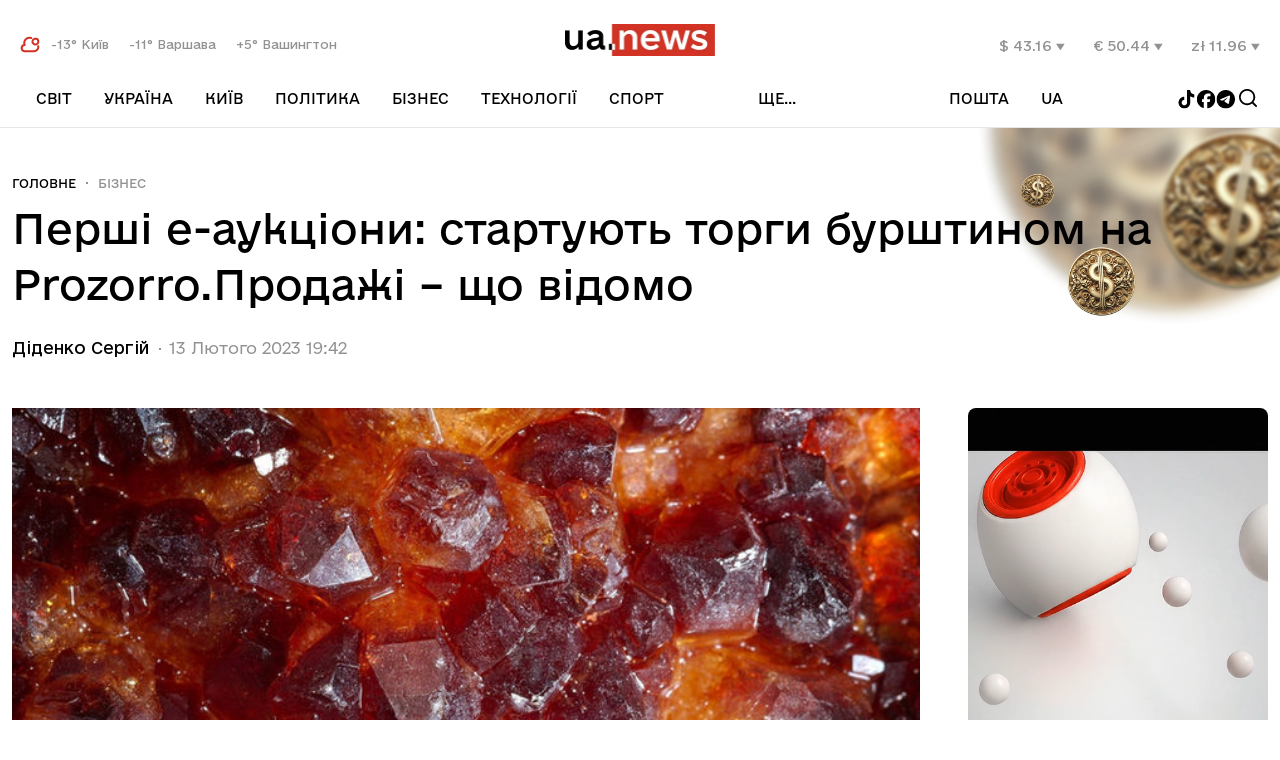

--- FILE ---
content_type: text/html; charset=UTF-8
request_url: https://ua.news/ua/money/pervye-e-auktsyony-startuyut-torgy-yantarem-na-prozorro-prodazhy-chto-yzvestno
body_size: 13023
content:
<!DOCTYPE html>
<html lang="ua">
<head>
    <meta charset="UTF-8">
    <title>Перші е-аукціони: стартують торги бурштином на Prozorro.Продажі – що відомо | UA.NEWS</title>
    <meta http-equiv="X-UA-Compatible" content="IE=edge,chrome=1">
    <meta name="viewport" content="width=device-width,initial-scale=1">
    <link rel="preconnect" href="https://fonts.googleapis.com">
    <link rel="preconnect" href="https://fonts.gstatic.com" crossorigin>
    <link rel="preload" href="https://fonts.googleapis.com/css2?family=Merriweather:ital,wght@0,300;0,400;0,700;0,900;1,300;1,400;1,700;1,900&display=swap" as="style" onload="this.onload=null;this.rel='stylesheet'">
    <noscript><link rel="stylesheet" href="https://fonts.googleapis.com/css2?family=Merriweather:ital,wght@0,300;0,400;0,700;0,900;1,300;1,400;1,700;1,900&display=swap"></noscript>
    <meta name="msapplication-TileColor" content="#ac1212">
    <link rel="icon" href="https://cdn-cabinet.ua.news/assets-front/favicon.ico?ver=4" type="image/x-icon">
    <link rel="shortcut icon" href="https://cdn-cabinet.ua.news/assets-front/favicon.ico?ver=4" type="image/x-icon">
    <link rel="shortlink" href="https://ua.news/ua/money/811191">
        <meta name="theme-color" content="#ffffff">
    <meta name="description" content="Державне сховище дорогоцінних металів і дорогоцінного каміння України 27 лютого проведе онлайн-аукціони з продажу бурштину в системі Prozorro.Продажі." />
    <link rel="canonical" href="https://ua.news/ua/money/pervye-e-auktsyony-startuyut-torgy-yantarem-na-prozorro-prodazhy-chto-yzvestno"/>
      


            <meta property="og:locale" content="ua_UA" />
        <meta property="og:url" content="https://ua.news/ua/money/pervye-e-auktsyony-startuyut-torgy-yantarem-na-prozorro-prodazhy-chto-yzvestno" />
        <meta property="og:site_name" content="UA.NEWS" />
        <meta property="fb:app_id" content="2064578687196173" />
        <meta property="og:type" content="article" />
        <meta property="og:title" content="Перші е-аукціони: стартують торги бурштином на Prozorro.Продажі – що відомо" />
        <meta property="og:description" content="Державне сховище дорогоцінних металів і дорогоцінного каміння України 27 лютого проведе онлайн-аукціони з продажу бурштину в системі Prozorro.Продажі." />
        <meta property="article:section" content="Бізнес" />
        <meta property="article:published_time" content="2023-02-13 19:42:29" />
        <meta property="article:modified_time" content="2023-02-13 19:42:29" />
        <meta property="og:updated_time" content="2023-02-13 19:42:29" />
        <meta property="og:image" content="https://cdn-cabinet.ua.news/wp-content/uploads/ogimages/ua_652234_pervye-e-auktsyony-startuyut-torgy-yantarem-na-prozorro-prodazhy-chto-yzvestno.jpg" />
        <meta property="og:secure_url" content="https://cdn-cabinet.ua.news/wp-content/uploads/ogimages/ua_652234_pervye-e-auktsyony-startuyut-torgy-yantarem-na-prozorro-prodazhy-chto-yzvestno.jpg" />
        <meta property="og:image:width" content="1200" />
        <meta property="og:image:height" content="630" />
                <link hreflang="uk" href="https://ua.news/ua/money/pervye-e-auktsyony-startuyut-torgy-yantarem-na-prozorro-prodazhy-chto-yzvestno" rel="alternate" />
    <link hreflang="ru" href="https://ua.news/ru/money/pervye-e-auktsyony-startuyut-torgy-yantarem-na-prozorro-prodazhy-chto-yzvestno" rel="alternate" />
        <link hreflang="x-default" href="https://ua.news/ua/money/pervye-e-auktsyony-startuyut-torgy-yantarem-na-prozorro-prodazhy-chto-yzvestno" rel="alternate" />
    <link rel="preload" href="https://cdn-cabinet.ua.news/assets-front/fonts/e-UkraineRegular/e-Ukraine%20Regular.woff2?1" as="font" type="font/woff2" crossorigin="anonymous">
    <link rel="preload" href="https://cdn-cabinet.ua.news/assets-front/css/styles.css?v1.34" as="style">
    <link href="https://cdn-cabinet.ua.news/assets-front/css/styles.css?v1.34" rel="stylesheet">
    
    
    <!-- Google Tag Manager -->
    <script>(function(w,d,s,l,i){w[l]=w[l]||[];w[l].push({'gtm.start':
                new Date().getTime(),event:'gtm.js'});var f=d.getElementsByTagName(s)[0],
            j=d.createElement(s),dl=l!='dataLayer'?'&l='+l:'';j.async=true;j.src=
            'https://www.googletagmanager.com/gtm.js?id='+i+dl;f.parentNode.insertBefore(j,f);
        })(window,document,'script','dataLayer','GTM-PW8N3W5');</script>
    <!-- End Google Tag Manager -->
    <script>
        !function(f,b,e,v,n,t,s) {if(f.fbq)return;n=f.fbq=function(){n.callMethod?
            n.callMethod.apply(n,arguments):n.queue.push(arguments)};
            if(!f._fbq)f._fbq=n;n.push=n;n.loaded=!0;n.version='2.0';
            n.queue=[];t=b.createElement(e);t.async=!0;
            t.src=v;s=b.getElementsByTagName(e)[0];
            s.parentNode.insertBefore(t,s)}(window, document,'script',
            'https://connect.facebook.net/en_US/fbevents.js');
        fbq('init', '931298925878826');
        fbq('track', 'PageView');
    </script>
    <noscript><img height="1" width="1" style="display:none"
                   src="https://www.facebook.com/tr?id=931298925878826&ev=PageView&noscript=1"
        /></noscript>
        
    <script src="https://jsc.idealmedia.io/site/989380.js" async></script>
</head>
<body class="root-wrapper">
 


<div id="mob-menu" class="mob__menu--wrapper" onclick="closeMenu()">

    <div class="mob__menu--content"   onclick="event.stopImmediatePropagation()">
        <div class="languge--switcher mobile">
            <ul class="langs--list">

                                    <li>
                        <a href="https://ua.news/ua/money/pervye-e-auktsyony-startuyut-torgy-yantarem-na-prozorro-prodazhy-chto-yzvestno" >
                            <button type="button" class="menu-icon lang--btn active">ua</button>
                        </a>
                    </li>
                                    <li>
                        <a href="https://ua.news/ru/money/pervye-e-auktsyony-startuyut-torgy-yantarem-na-prozorro-prodazhy-chto-yzvestno" >
                            <button type="button" class="menu-icon lang--btn ">ru</button>
                        </a>
                    </li>
                
            </ul>
        </div>
        <div class="hr"></div>
        <div class="languge--switcher mobile">
            <ul class="langs--list mobile-email-control">
                <li class="inactive-post">
                    Пошта:
                </li>
                <li>
                    <a href="https://webmail.ua.news/login?username=%40mail.ua.news" target="_blank" class="site__link">
                        Вхід
                    </a>
                </li>
                <li>
                    <a href="/ua/mail/sign-up" class="site__link">
                        Реєстрація
                    </a>
                </li>
            </ul>
        </div>
        <div class="hr"></div>
        <ul class="mob__menu--content--list" >
                           <li class=""><a href="/ua/world/">Світ</a></li>
                                           <li class="has-submenu-mobile"><a href="/ua/ukraine/">Україна</a></li>
                                    <li class="submenu-item-mobile"><a href="/ua/war-vs-rf/" class="site__link">Війна з РФ </a></li>
                                    <li class="submenu-item-mobile"><a href="/ua/rozsliduvannia/" class="site__link">Розcлідування </a></li>
                                    <li class="submenu-item-mobile"><a href="/ua/vidkriti-pitannia/" class="site__link">Відкриті питання </a></li>
                                    <li class="submenu-item-mobile"><a href="/ua/mista-shcho-vistoiali/" class="site__link">Міста, що вистояли </a></li>
                                           <li class=""><a href="/ua/capital/">Київ</a></li>
                                           <li class=""><a href="/ua/politika/">Політика</a></li>
                                           <li class="has-submenu-mobile"><a href="/ua/money/">Бізнес</a></li>
                                    <li class="submenu-item-mobile"><a href="/ua/playinukraine/" class="site__link">Гральний бізнес </a></li>
                                    <li class="submenu-item-mobile"><a href="/ua/agro/" class="site__link">Агро </a></li>
                                    <li class="submenu-item-mobile"><a href="/ua/energetika/" class="site__link">Енергетика </a></li>
                                    <li class="submenu-item-mobile"><a href="/ua/it-ta-telekom/" class="site__link">IT та Телеком </a></li>
                                    <li class="submenu-item-mobile"><a href="/ua/farmatsevtika/" class="site__link">Фармацевтика </a></li>
                                    <li class="submenu-item-mobile"><a href="/ua/logistika-ta-transport/" class="site__link">Логістика та транспорт </a></li>
                                    <li class="submenu-item-mobile"><a href="/ua/metalurgiia/" class="site__link">Металургія </a></li>
                                    <li class="submenu-item-mobile"><a href="/ua/analitika/" class="site__link">Аналітика </a></li>
                                    <li class="submenu-item-mobile"><a href="/ua/finansi/" class="site__link">Фінанси </a></li>
                                    <li class="submenu-item-mobile"><a href="/ua/nerukhomist/" class="site__link">Нерухомість </a></li>
                                           <li class=""><a href="/ua/technologies/">Технології</a></li>
                                           <li class="has-submenu-mobile"><a href="/ua/sport/">Спорт</a></li>
                                    <li class="submenu-item-mobile"><a href="/ua/kibersport/" class="site__link">Кіберспорт </a></li>
                                           <li class="has-submenu-mobile"><a href="/ua/rrozhittia/">рrоЖиття</a></li>
                                    <li class="submenu-item-mobile"><a href="/ua/culture/" class="site__link">Культура </a></li>
                                    <li class="submenu-item-mobile"><a href="/ua/health/" class="site__link">Здоров&#039;я </a></li>
                                    <li class="submenu-item-mobile"><a href="/ua/krasa/" class="site__link">Краса </a></li>
                                    <li class="submenu-item-mobile"><a href="/ua/znamenitosti/" class="site__link">Знаменитості </a></li>
                                    <li class="submenu-item-mobile"><a href="/ua/avtosvit/" class="site__link">Автосвіт </a></li>
                                    <li class="submenu-item-mobile"><a href="/ua/podorozhi/" class="site__link">Подорожі </a></li>
                            
        </ul>
    </div>
</div>
 <div id="search">
    <div class="search__wrapper">
        <button type="button" class="menu-icon menu--toogler-btn search-close" onclick="searchToogle()"></button>

        <div class="site__logo">
	    <img src="https://cdn-cabinet.ua.news/assets-front/images/logo_ua.news.png" alt="ua.news"/>
        </div>

        <div class="search-form__wrapper">
            <form class="search-form" method="post" id="searchform" action="/ua/search">
                <input  type="text" id="searchvalue" placeholder="Пошук по сайту" name="search"/>
                <input type="hidden" name="token" value=""/>
                <button type="button" onclick="getResults()"></button>
            </form>
        </div>
    </div>
</div>
 
<header class="site__header">

    <div class="site__container">
        <div class="top">
            <button type="button" class="menu-icon menu--toogler-btn" id="menu--toogler" aria-label="menu-toggle-button"></button>
            <div class="weather-block weather-block-lg">
                <svg width="20" height="17" viewBox="0 0 20 17" fill="none" xmlns="http://www.w3.org/2000/svg">
                    <path d="M18.25 10.1333C18.475 11.5249 18.0834 13.0166 16.8917 14.0666C16.0667 14.8249 14.9834 15.2416 13.8584 15.2333H4.6167C0.725033 14.9499 0.7167 9.28328 4.6167 8.99994H4.65837C2.83337 3.89161 7.57503 0.89161 11.15 2.04161" stroke="#D23223" stroke-width="2" stroke-miterlimit="10" stroke-linecap="round" stroke-linejoin="round"/>
                    <path d="M18.3084 5.58366C18.3084 6.50033 17.8834 7.32533 17.2084 7.85866C16.7168 8.25866 16.0751 8.50033 15.3918 8.50033C13.7834 8.50033 12.4751 7.19199 12.4751 5.58366C12.4751 4.78366 12.8001 4.05866 13.3334 3.53366V3.52533C13.8584 2.99199 14.5918 2.66699 15.3918 2.66699C17.0001 2.66699 18.3084 3.97533 18.3084 5.58366Z" stroke="#D23223" stroke-width="2" stroke-miterlimit="10" stroke-linecap="round" stroke-linejoin="round"/>
                </svg>

                                    <span>
                         -13&deg; Київ
                    </span>
                                    <span>
                         -11&deg; Варшава
                    </span>
                                    <span>
                         +5&deg; Вашингтон
                    </span>
                            </div>
            <a href="/ua/" class="site__logo">
<img  alt="ua.news" src="https://cdn-cabinet.ua.news/assets-front/images/logo_ua.news.png" height="32" width="150"/>
            </a>
            <button type="button" class="menu-icon search--toogler--btn mobile" aria-label="Search" onclick="searchToogle()">
                <svg width="24" height="24" viewBox="0 0 24 24" fill="none" xmlns="http://www.w3.org/2000/svg">
                    <path fill-rule="evenodd" clip-rule="evenodd" d="M4.80001 11.1C4.80001 7.62063 7.62063 4.80001 11.1 4.80001C14.5795 4.80001 17.4001 7.62063 17.4001 11.1C17.4001 12.7971 16.7291 14.3374 15.6379 15.4702C15.6068 15.494 15.577 15.5202 15.5486 15.5486C15.5202 15.577 15.494 15.6068 15.4702 15.6379C14.3374 16.7291 12.7971 17.4001 11.1 17.4001C7.62063 17.4001 4.80001 14.5795 4.80001 11.1ZM16.156 17.4288C14.7703 18.5372 13.0126 19.2001 11.1 19.2001C6.62651 19.2001 3 15.5736 3 11.1C3 6.62651 6.62651 3 11.1 3C15.5736 3 19.2001 6.62651 19.2001 11.1C19.2001 13.0126 18.5372 14.7703 17.4288 16.156L20.7364 19.4636C21.0879 19.8151 21.0879 20.3849 20.7364 20.7364C20.3849 21.0879 19.8151 21.0879 19.4636 20.7364L16.156 17.4288Z" fill="black"/>
                </svg>
            </button>
            <div class="rates-block rates-block-lg">
                                    <span>
                        $ 43.16
                                                                            <svg width="9" height="8" viewBox="0 0 9 8" fill="none" xmlns="http://www.w3.org/2000/svg">
                                <path d="M8.6139 0.871226L4.37135 7.37132L0.128621 0.871226L4.37126 0.871227L8.6139 0.871226Z" fill="#929292"/>
                            </svg>
                                            </span>
                                    <span>
                        € 50.44
                                                                            <svg width="9" height="8" viewBox="0 0 9 8" fill="none" xmlns="http://www.w3.org/2000/svg">
                                <path d="M8.6139 0.871226L4.37135 7.37132L0.128621 0.871226L4.37126 0.871227L8.6139 0.871226Z" fill="#929292"/>
                            </svg>
                                            </span>
                                    <span>
                        zł 11.96
                                                                            <svg width="9" height="8" viewBox="0 0 9 8" fill="none" xmlns="http://www.w3.org/2000/svg">
                                <path d="M8.6139 0.871226L4.37135 7.37132L0.128621 0.871226L4.37126 0.871227L8.6139 0.871226Z" fill="#929292"/>
                            </svg>
                                            </span>
                            </div>
        </div>
        <nav class="bottom">
            <div id="navbar" class="collapse navbar-collapse">
                <ul id="teleporter">
                                           <li class="">
                            <a href="/ua/world/" class="site__link">Світ </a>
                                                    </li>
                                           <li class="has-submenu">
                            <a href="/ua/ukraine/" class="site__link">Україна </a>
                                                            <div class="submenu-container">
                                    <div class="submenu-expandable">
                                                                                <a href="/ua/war-vs-rf/" class="site__link">Війна з РФ </a>
                                                                                <a href="/ua/rozsliduvannia/" class="site__link">Розcлідування </a>
                                                                                <a href="/ua/vidkriti-pitannia/" class="site__link">Відкриті питання </a>
                                                                                <a href="/ua/mista-shcho-vistoiali/" class="site__link">Міста, що вистояли </a>
                                                                            </div>
                                </div>
                                                    </li>
                                           <li class="">
                            <a href="/ua/capital/" class="site__link">Київ </a>
                                                    </li>
                                           <li class="">
                            <a href="/ua/politika/" class="site__link">Політика </a>
                                                    </li>
                                           <li class="has-submenu">
                            <a href="/ua/money/" class="site__link">Бізнес </a>
                                                            <div class="submenu-container">
                                    <div class="submenu-expandable">
                                                                                <a href="/ua/playinukraine/" class="site__link">Гральний бізнес </a>
                                                                                <a href="/ua/agro/" class="site__link">Агро </a>
                                                                                <a href="/ua/energetika/" class="site__link">Енергетика </a>
                                                                                <a href="/ua/it-ta-telekom/" class="site__link">IT та Телеком </a>
                                                                                <a href="/ua/farmatsevtika/" class="site__link">Фармацевтика </a>
                                                                                <a href="/ua/logistika-ta-transport/" class="site__link">Логістика та транспорт </a>
                                                                                <a href="/ua/metalurgiia/" class="site__link">Металургія </a>
                                                                                <a href="/ua/analitika/" class="site__link">Аналітика </a>
                                                                                <a href="/ua/finansi/" class="site__link">Фінанси </a>
                                                                                <a href="/ua/nerukhomist/" class="site__link">Нерухомість </a>
                                                                            </div>
                                </div>
                                                    </li>
                                           <li class="">
                            <a href="/ua/technologies/" class="site__link">Технології </a>
                                                    </li>
                                           <li class="has-submenu">
                            <a href="/ua/sport/" class="site__link">Спорт </a>
                                                            <div class="submenu-container">
                                    <div class="submenu-expandable">
                                                                                <a href="/ua/kibersport/" class="site__link">Кіберспорт </a>
                                                                            </div>
                                </div>
                                                    </li>
                                           <li class="has-submenu">
                            <a href="/ua/rrozhittia/" class="site__link">рrоЖиття </a>
                                                            <div class="submenu-container">
                                    <div class="submenu-expandable">
                                                                                <a href="/ua/culture/" class="site__link">Культура </a>
                                                                                <a href="/ua/health/" class="site__link">Здоров&#039;я </a>
                                                                                <a href="/ua/krasa/" class="site__link">Краса </a>
                                                                                <a href="/ua/znamenitosti/" class="site__link">Знаменитості </a>
                                                                                <a href="/ua/avtosvit/" class="site__link">Автосвіт </a>
                                                                                <a href="/ua/podorozhi/" class="site__link">Подорожі </a>
                                                                            </div>
                                </div>
                                                    </li>
                    

                </ul>

                <div class="collapse__menu--widget" id="receiver-container">
                    <button type="button" class="collapse__menu--btn">
                        ще...                    </button>
                    <ul id="receiver" class="collapse__menu--list">

                    </ul>
                </div>

                <div class="side__btns">

                    <div class="collapse__menu--widget mail-link-header">
                        <button type="button" class="collapse__menu--btn collapse__post--btn">
                            Пошта
                        </button>
                        <ul class="collapse__menu--list collapse__post--list">
                            <li>
                                <a href="https://webmail.ua.news/login?username=%40mail.ua.news" target="_blank" class="site__link">
                                    Вхід
                                </a>
                            </li>
                            <li>
                                <a href="/ua/mail/sign-up" class="site__link">
                                    Реєстрація
                                </a>
                            </li>
                        </ul>
                    </div>
                    <div class="languge--switcher desctope">
                        <ul class="langs--list">

                                                                                                                    <div class="collapse__menu--widget">
                                <button type="button" class="collapse__menu--btn collapse__lang--btn">
                                    ua
                                </button>
                                <ul class="collapse__menu--list collapse__lang--list">
                                                                            <li>
                                            <a href="https://ua.news/ua/money/pervye-e-auktsyony-startuyut-torgy-yantarem-na-prozorro-prodazhy-chto-yzvestno" >
                                                <button type="button" class="menu-icon lang--btn active">ua</button>
                                            </a>
                                        </li>
                                                                            <li>
                                            <a href="https://ua.news/ru/money/pervye-e-auktsyony-startuyut-torgy-yantarem-na-prozorro-prodazhy-chto-yzvestno" >
                                                <button type="button" class="menu-icon lang--btn ">ru</button>
                                            </a>
                                        </li>
                                                                    </ul>
                            </div>
                        </ul>
                    </div>
                    <button type="button" class="menu-icon search--toogler--btn mobile" aria-label="Search" onclick="searchToogle()">
                        <svg width="24" height="24" viewBox="0 0 24 24" fill="none" xmlns="http://www.w3.org/2000/svg">
                            <path fill-rule="evenodd" clip-rule="evenodd" d="M4.80001 11.1C4.80001 7.62063 7.62063 4.80001 11.1 4.80001C14.5795 4.80001 17.4001 7.62063 17.4001 11.1C17.4001 12.7971 16.7291 14.3374 15.6379 15.4702C15.6068 15.494 15.577 15.5202 15.5486 15.5486C15.5202 15.577 15.494 15.6068 15.4702 15.6379C14.3374 16.7291 12.7971 17.4001 11.1 17.4001C7.62063 17.4001 4.80001 14.5795 4.80001 11.1ZM16.156 17.4288C14.7703 18.5372 13.0126 19.2001 11.1 19.2001C6.62651 19.2001 3 15.5736 3 11.1C3 6.62651 6.62651 3 11.1 3C15.5736 3 19.2001 6.62651 19.2001 11.1C19.2001 13.0126 18.5372 14.7703 17.4288 16.156L20.7364 19.4636C21.0879 19.8151 21.0879 20.3849 20.7364 20.7364C20.3849 21.0879 19.8151 21.0879 19.4636 20.7364L16.156 17.4288Z" fill="black"/>
                        </svg>
                    </button>
                </div>
<div class="social-group">
                    <a href="https://www.tiktok.com/@ua.news_official?_t=ZM-8uOhfbFtP1B&_r=1" target="_blank">
    <svg width="19" height="19" viewBox="0 0 19 19" fill="none" xmlns="http://www.w3.org/2000/svg">
        <g clip-path="url(#clip0_2133_6699)">
            <path d="M13.1643 0H10.0455V12.6055C10.0455 14.1075 8.84597 15.3412 7.35321 15.3412C5.86045 15.3412 4.66091 14.1075 4.66091 12.6055C4.66091 11.1304 5.83379 9.9235 7.27325 9.86988V6.70509C4.10113 6.75871 1.54211 9.3603 1.54211 12.6055C1.54211 15.8777 4.15444 18.506 7.37988 18.506C10.6053 18.506 13.2176 15.8508 13.2176 12.6055V6.14184C14.3905 7.00011 15.8299 7.50969 17.3493 7.53653V4.37171C15.0036 4.29125 13.1643 2.36019 13.1643 0Z" fill="black"/>
        </g>
        <defs>
            <clipPath id="clip0_2133_6699">
                <rect width="18.506" height="18.506" fill="white"/>
            </clipPath>
        </defs>
    </svg>
</a>
<a href="https://www.facebook.com/News.Ukrainian" target="_blank">
    <svg width="20" height="19" viewBox="0 0 20 19" fill="none" xmlns="http://www.w3.org/2000/svg">
        <g clip-path="url(#clip0_2133_6702)">
            <path d="M10.0891 0C4.97882 0 0.83606 4.14276 0.83606 9.25301C0.83606 13.5923 3.82367 17.2335 7.85391 18.2336V12.0807H5.94594V9.25301H7.85391V8.03457C7.85391 4.88522 9.27925 3.42546 12.3712 3.42546C12.9575 3.42546 13.969 3.54057 14.3828 3.65531V6.21839C14.1645 6.19545 13.7851 6.18397 13.3139 6.18397C11.7968 6.18397 11.2105 6.75877 11.2105 8.25295V9.25301H14.2329L13.7137 12.0807H11.2105V18.4383C15.7923 17.885 19.3425 13.9839 19.3425 9.25301C19.3421 4.14276 15.1993 0 10.0891 0Z" fill="black"/>
        </g>
        <defs>
            <clipPath id="clip0_2133_6702">
                <rect width="18.506" height="18.506" fill="white" transform="translate(0.83606)"/>
            </clipPath>
        </defs>
    </svg>
</a>
<a href="https://t.me/uanewsstream" target="_blank">
    <svg width="20" height="19" viewBox="0 0 20 19" fill="none" xmlns="http://www.w3.org/2000/svg">
        <g clip-path="url(#clip0_2133_6704)">
            <path fill-rule="evenodd" clip-rule="evenodd" d="M19.0141 9.25301C19.0141 14.3633 14.8714 18.506 9.76107 18.506C4.65077 18.506 0.508057 14.3633 0.508057 9.25301C0.508057 4.14271 4.65077 0 9.76107 0C14.8714 0 19.0141 4.14271 19.0141 9.25301ZM10.0927 6.83098C9.19266 7.20532 7.39394 7.9801 4.6965 9.15533C4.25848 9.32952 4.02903 9.49992 4.00814 9.66655C3.97284 9.94814 4.32547 10.059 4.80567 10.21C4.87099 10.2306 4.93867 10.2518 5.00806 10.2744C5.4805 10.428 6.11602 10.6076 6.4464 10.6148C6.74609 10.6212 7.08057 10.4977 7.44985 10.2441C9.97015 8.54284 11.2711 7.68294 11.3528 7.6644C11.4104 7.65132 11.4903 7.63488 11.5444 7.68296C11.5985 7.73105 11.5932 7.82212 11.5875 7.84656C11.5525 7.99548 10.1683 9.28239 9.45196 9.94836C9.22864 10.156 9.07023 10.3032 9.03785 10.3369C8.96531 10.4122 8.89138 10.4835 8.82033 10.552C8.38142 10.9751 8.05228 11.2924 8.83855 11.8105C9.21641 12.0595 9.51877 12.2654 9.82041 12.4709C10.1498 12.6952 10.4784 12.919 10.9035 13.1976C11.0118 13.2686 11.1153 13.3424 11.216 13.4142C11.5994 13.6875 11.9438 13.933 12.3693 13.8939C12.6166 13.8711 12.872 13.6386 13.0017 12.9452C13.3082 11.3065 13.9108 7.75592 14.05 6.2928C14.0622 6.16461 14.0469 6.00056 14.0345 5.92854C14.0222 5.85652 13.9965 5.75391 13.9028 5.67796C13.792 5.588 13.6208 5.56903 13.5443 5.57038C13.1963 5.57651 12.6623 5.76217 10.0927 6.83098Z" fill="black"/>
        </g>
        <defs>
            <clipPath id="clip0_2133_6704">
                <rect width="18.506" height="18.506" fill="white" transform="translate(0.508057)"/>
            </clipPath>
        </defs>
    </svg>

</a>
                <button type="button" class="menu-icon search--toogler--btn" aria-label="Search" onclick="searchToogle()">
                    <svg width="24" height="24" viewBox="0 0 24 24" fill="none" xmlns="http://www.w3.org/2000/svg">
                        <path fill-rule="evenodd" clip-rule="evenodd" d="M4.80001 11.1C4.80001 7.62063 7.62063 4.80001 11.1 4.80001C14.5795 4.80001 17.4001 7.62063 17.4001 11.1C17.4001 12.7971 16.7291 14.3374 15.6379 15.4702C15.6068 15.494 15.577 15.5202 15.5486 15.5486C15.5202 15.577 15.494 15.6068 15.4702 15.6379C14.3374 16.7291 12.7971 17.4001 11.1 17.4001C7.62063 17.4001 4.80001 14.5795 4.80001 11.1ZM16.156 17.4288C14.7703 18.5372 13.0126 19.2001 11.1 19.2001C6.62651 19.2001 3 15.5736 3 11.1C3 6.62651 6.62651 3 11.1 3C15.5736 3 19.2001 6.62651 19.2001 11.1C19.2001 13.0126 18.5372 14.7703 17.4288 16.156L20.7364 19.4636C21.0879 19.8151 21.0879 20.3849 20.7364 20.7364C20.3849 21.0879 19.8151 21.0879 19.4636 20.7364L16.156 17.4288Z" fill="black"/>
                    </svg>
                </button>
               </div>

            </div>



        </nav>
    </div>
</header>
<div class="rates-block rates-block-sm">
            <span>
                        $ 43.16
                                        <svg width="9" height="8" viewBox="0 0 9 8" fill="none" xmlns="http://www.w3.org/2000/svg">
                                <path d="M8.6139 0.871226L4.37135 7.37132L0.128621 0.871226L4.37126 0.871227L8.6139 0.871226Z" fill="#929292"/>
                            </svg>
                                </span>
            <span>
                        € 50.44
                                        <svg width="9" height="8" viewBox="0 0 9 8" fill="none" xmlns="http://www.w3.org/2000/svg">
                                <path d="M8.6139 0.871226L4.37135 7.37132L0.128621 0.871226L4.37126 0.871227L8.6139 0.871226Z" fill="#929292"/>
                            </svg>
                                </span>
            <span>
                        zł 11.96
                                        <svg width="9" height="8" viewBox="0 0 9 8" fill="none" xmlns="http://www.w3.org/2000/svg">
                                <path d="M8.6139 0.871226L4.37135 7.37132L0.128621 0.871226L4.37126 0.871227L8.6139 0.871226Z" fill="#929292"/>
                            </svg>
                                </span>
    </div>
<div class="weather-block weather-block-sm">
    <svg width="20" height="17" viewBox="0 0 20 17" fill="none" xmlns="http://www.w3.org/2000/svg">
        <path d="M18.25 10.1333C18.475 11.5249 18.0834 13.0166 16.8917 14.0666C16.0667 14.8249 14.9834 15.2416 13.8584 15.2333H4.6167C0.725033 14.9499 0.7167 9.28328 4.6167 8.99994H4.65837C2.83337 3.89161 7.57503 0.89161 11.15 2.04161" stroke="#D23223" stroke-width="2" stroke-miterlimit="10" stroke-linecap="round" stroke-linejoin="round"/>
        <path d="M18.3084 5.58366C18.3084 6.50033 17.8834 7.32533 17.2084 7.85866C16.7168 8.25866 16.0751 8.50033 15.3918 8.50033C13.7834 8.50033 12.4751 7.19199 12.4751 5.58366C12.4751 4.78366 12.8001 4.05866 13.3334 3.53366V3.52533C13.8584 2.99199 14.5918 2.66699 15.3918 2.66699C17.0001 2.66699 18.3084 3.97533 18.3084 5.58366Z" stroke="#D23223" stroke-width="2" stroke-miterlimit="10" stroke-linecap="round" stroke-linejoin="round"/>
    </svg>
            <span>
             -13&deg; Київ
        </span>
            <span>
             -11&deg; Варшава
        </span>
            <span>
             +5&deg; Вашингтон
        </span>
    </div>
<div class="social-group social-group-sm">
    <div class="social-group">
        <a href="https://www.tiktok.com/@ua.news_official?_t=ZM-8uOhfbFtP1B&_r=1" target="_blank">
    <svg width="19" height="19" viewBox="0 0 19 19" fill="none" xmlns="http://www.w3.org/2000/svg">
        <g clip-path="url(#clip0_2133_6699)">
            <path d="M13.1643 0H10.0455V12.6055C10.0455 14.1075 8.84597 15.3412 7.35321 15.3412C5.86045 15.3412 4.66091 14.1075 4.66091 12.6055C4.66091 11.1304 5.83379 9.9235 7.27325 9.86988V6.70509C4.10113 6.75871 1.54211 9.3603 1.54211 12.6055C1.54211 15.8777 4.15444 18.506 7.37988 18.506C10.6053 18.506 13.2176 15.8508 13.2176 12.6055V6.14184C14.3905 7.00011 15.8299 7.50969 17.3493 7.53653V4.37171C15.0036 4.29125 13.1643 2.36019 13.1643 0Z" fill="black"/>
        </g>
        <defs>
            <clipPath id="clip0_2133_6699">
                <rect width="18.506" height="18.506" fill="white"/>
            </clipPath>
        </defs>
    </svg>
</a>
<a href="https://www.facebook.com/News.Ukrainian" target="_blank">
    <svg width="20" height="19" viewBox="0 0 20 19" fill="none" xmlns="http://www.w3.org/2000/svg">
        <g clip-path="url(#clip0_2133_6702)">
            <path d="M10.0891 0C4.97882 0 0.83606 4.14276 0.83606 9.25301C0.83606 13.5923 3.82367 17.2335 7.85391 18.2336V12.0807H5.94594V9.25301H7.85391V8.03457C7.85391 4.88522 9.27925 3.42546 12.3712 3.42546C12.9575 3.42546 13.969 3.54057 14.3828 3.65531V6.21839C14.1645 6.19545 13.7851 6.18397 13.3139 6.18397C11.7968 6.18397 11.2105 6.75877 11.2105 8.25295V9.25301H14.2329L13.7137 12.0807H11.2105V18.4383C15.7923 17.885 19.3425 13.9839 19.3425 9.25301C19.3421 4.14276 15.1993 0 10.0891 0Z" fill="black"/>
        </g>
        <defs>
            <clipPath id="clip0_2133_6702">
                <rect width="18.506" height="18.506" fill="white" transform="translate(0.83606)"/>
            </clipPath>
        </defs>
    </svg>
</a>
<a href="https://t.me/uanewsstream" target="_blank">
    <svg width="20" height="19" viewBox="0 0 20 19" fill="none" xmlns="http://www.w3.org/2000/svg">
        <g clip-path="url(#clip0_2133_6704)">
            <path fill-rule="evenodd" clip-rule="evenodd" d="M19.0141 9.25301C19.0141 14.3633 14.8714 18.506 9.76107 18.506C4.65077 18.506 0.508057 14.3633 0.508057 9.25301C0.508057 4.14271 4.65077 0 9.76107 0C14.8714 0 19.0141 4.14271 19.0141 9.25301ZM10.0927 6.83098C9.19266 7.20532 7.39394 7.9801 4.6965 9.15533C4.25848 9.32952 4.02903 9.49992 4.00814 9.66655C3.97284 9.94814 4.32547 10.059 4.80567 10.21C4.87099 10.2306 4.93867 10.2518 5.00806 10.2744C5.4805 10.428 6.11602 10.6076 6.4464 10.6148C6.74609 10.6212 7.08057 10.4977 7.44985 10.2441C9.97015 8.54284 11.2711 7.68294 11.3528 7.6644C11.4104 7.65132 11.4903 7.63488 11.5444 7.68296C11.5985 7.73105 11.5932 7.82212 11.5875 7.84656C11.5525 7.99548 10.1683 9.28239 9.45196 9.94836C9.22864 10.156 9.07023 10.3032 9.03785 10.3369C8.96531 10.4122 8.89138 10.4835 8.82033 10.552C8.38142 10.9751 8.05228 11.2924 8.83855 11.8105C9.21641 12.0595 9.51877 12.2654 9.82041 12.4709C10.1498 12.6952 10.4784 12.919 10.9035 13.1976C11.0118 13.2686 11.1153 13.3424 11.216 13.4142C11.5994 13.6875 11.9438 13.933 12.3693 13.8939C12.6166 13.8711 12.872 13.6386 13.0017 12.9452C13.3082 11.3065 13.9108 7.75592 14.05 6.2928C14.0622 6.16461 14.0469 6.00056 14.0345 5.92854C14.0222 5.85652 13.9965 5.75391 13.9028 5.67796C13.792 5.588 13.6208 5.56903 13.5443 5.57038C13.1963 5.57651 12.6623 5.76217 10.0927 6.83098Z" fill="black"/>
        </g>
        <defs>
            <clipPath id="clip0_2133_6704">
                <rect width="18.506" height="18.506" fill="white" transform="translate(0.508057)"/>
            </clipPath>
        </defs>
    </svg>

</a>
    </div>
</div>
<main class="background-article background-article-money">

    <article class="post-page">

        <section class="section--top--sm section--bottom--xl">
            <div class="site__container">



                <div class="category__list top">
                    <a href="/ua/news/" class="category__list--link category main" >
                        Головне
                    </a>
                    <a href="/ua/money/" class="category__list--link category" >
                        Бізнес
                    </a>
                    
                </div>

                <div id="content_news">
                <h1 class="post page__title">
                    Перші е-аукціони: стартують торги бурштином на Prozorro.Продажі – що відомо <!-- 811191 | 652234-->
                </h1>

                <div class="author__container">
                    <a href="/ua/didenkoserhii/">
                        <span class="author__container--name">
                          Діденко Сергій
                        </span>
                    </a>

                    <span class="author__container--pulished">
                             13
                             Лютого
                             2023
                             19:42
                        </span>
		    	
                </div>

                <div class="grid--box">
                    <div class="content__box">

                                                <picture class="fluid__wrapper post__image">
                        <img class="image__container" src="https://cdn-cabinet.ua.news/wp-content/uploads/2023/02/Bernstein_many_stones.jpg?910842" title="Перші е-аукціони: стартують торги бурштином на Prozorro.Продажі – що відомо" alt="Перші е-аукціони: стартують торги бурштином на Prozorro.Продажі – що відомо"/>

                        </picture>
                        

                        <div class="post__content--container">


                       <!--<a data-mobile-link="https://www.facebook.com/sharer/sharer.php?u=https%3A%2F%2Fv5.ua.news%2Fru%2Fshvejtsaryya-prysoedynylas-k-sedmomu-paketu-sanktsyj-protyv-rossyy%2F" class="icon-fb" onclick="if (!window.__cfRLUnblockHandlers) return false; OpenPopupCenter('https://www.facebook.com/sharer/sharer.php?u=https%3A%2F%2Fv5.ua.news%2Fru%2Fshvejtsaryya-prysoedynylas-k-sedmomu-paketu-sanktsyj-protyv-rossyy%2F','ua.news',600,400)" target="popup" data-cf-modified-1dcf0323fc37c50df14fe857-=""></a>
<a data-mobile-link="https://twitter.com/intent/tweet?text=%D0%A8%D0%B2%D0%B5%D0%B9%D1%86%D0%B0%D1%80%D0%B8%D1%8F+%D0%BF%D1%80%D0%B8%D1%81%D0%BE%D0%B5%D0%B4%D0%B8%D0%BD%D0%B8%D0%BB%D0%B0%D1%81%D1%8C+%D0%BA+%D1%81%D0%B5%D0%B4%D1%8C%D0%BC%D0%BE%D0%BC%D1%83+%D0%BF%D0%B0%D0%BA%D0%B5%D1%82%D1%83+%D1%81%D0%B0%D0%BD%D0%BA%D1%86%D0%B8%D0%B9+%D0%BF%D1%80%D0%BE%D1%82%D0%B8%D0%B2+%D0%A0%D0%BE%D1%81%D1%81%D0%B8%D0%B8&amp;url=https%3A%2F%2Fv5.ua.news%2Fru%2Fshvejtsaryya-prysoedynylas-k-sedmomu-paketu-sanktsyj-protyv-rossyy%2F&amp;via=UaUkrainian" class="icon-tw" onclick="if (!window.__cfRLUnblockHandlers) return false; OpenPopupCenter('https://twitter.com/intent/tweet?text=%D0%A8%D0%B2%D0%B5%D0%B9%D1%86%D0%B0%D1%80%D0%B8%D1%8F+%D0%BF%D1%80%D0%B8%D1%81%D0%BE%D0%B5%D0%B4%D0%B8%D0%BD%D0%B8%D0%BB%D0%B0%D1%81%D1%8C+%D0%BA+%D1%81%D0%B5%D0%B4%D1%8C%D0%BC%D0%BE%D0%BC%D1%83+%D0%BF%D0%B0%D0%BA%D0%B5%D1%82%D1%83+%D1%81%D0%B0%D0%BD%D0%BA%D1%86%D0%B8%D0%B9+%D0%BF%D1%80%D0%BE%D1%82%D0%B8%D0%B2+%D0%A0%D0%BE%D1%81%D1%81%D0%B8%D0%B8&amp;url=https%3A%2F%2Fv5.ua.news%2Fru%2Fshvejtsaryya-prysoedynylas-k-sedmomu-paketu-sanktsyj-protyv-rossyy%2F&amp;via=UaUkrainian','ua.news',600,400)" target="popup" data-cf-modified-1dcf0323fc37c50df14fe857-=""></a>
<a data-mobile-link="fb-messenger://share/?link=https%3A%2F%2Fv5.ua.news%2Fru%2Fshvejtsaryya-prysoedynylas-k-sedmomu-paketu-sanktsyj-protyv-rossyy%2F&amp;app_id=194163594432607" class="icon-mg" onclick="if (!window.__cfRLUnblockHandlers) return false; OpenPopupCenter('https://www.facebook.com/dialog/send?app_id=194163594432607&amp;link=https%3A%2F%2Fv5.ua.news%2Fru%2Fshvejtsaryya-prysoedynylas-k-sedmomu-paketu-sanktsyj-protyv-rossyy%2F&amp;redirect_uri=https%3A%2F%2Fv5.ua.news%2Fru%2Fshvejtsaryya-prysoedynylas-k-sedmomu-paketu-sanktsyj-protyv-rossyy%2F','ua.news',600,400)" target="popup" data-cf-modified-1dcf0323fc37c50df14fe857-=""></a>
-->


<div class="share__widget">

    <div class="share__widget--item tw" role="presentation">

        <a target="_blank" href="https://twitter.com/intent/tweet?text=https%3A%2F%2Fua.news%2Fua%2Fmoney%2Fpervye-e-auktsyony-startuyut-torgy-yantarem-na-prozorro-prodazhy-chto-yzvestno">


            <svg width="32" height="32" viewBox="0 0 32 32" fill="none" xmlns="http://www.w3.org/2000/svg">
                <svg width="32" height="32" viewBox="0 0 32 32" fill="none" xmlns="http://www.w3.org/2000/svg">
                    <path d="M19.0475 13.5627L30.9621 0H28.1397L17.7899 11.7739L9.5296 0H0L12.4939 17.8059L0 32.0267H2.8224L13.7451 19.5904L22.4704 32.0267H32M3.84107 2.08427H8.17707L28.1376 30.0448H23.8005" fill="#E7E7E7"/>
                </svg>
            </svg>



        </a>
    </div>


    <div class="share__widget--item fb" role="presentation">
        <a href="https://www.facebook.com/sharer/sharer.php?u=https%3A%2F%2Fua.news%2Fua%2Fmoney%2Fpervye-e-auktsyony-startuyut-torgy-yantarem-na-prozorro-prodazhy-chto-yzvestno" target="_blank">

            <svg width="32" height="32" viewBox="0 0 32 32" fill="none" xmlns="http://www.w3.org/2000/svg">
                <path d="M32 16C32 7.16344 24.8366 0 16 0C7.16344 0 0 7.16344 0 16C0 23.9859 5.85094 30.6053 13.5 31.8056V20.625H9.4375V16H13.5V12.475C13.5 8.465 15.8888 6.25 19.5434 6.25C21.2934 6.25 23.125 6.5625 23.125 6.5625V10.5H21.1075C19.12 10.5 18.5 11.7334 18.5 13V16H22.9375L22.2281 20.625H18.5V31.8056C26.1491 30.6053 32 23.9859 32 16Z" fill="#E7E7E7"/>
            </svg>


        </a>
    </div>

    <div class="share__widget--item tg" role="presentation">
        <a href="https://telegram.me/share/url?url=https%3A%2F%2Fua.news%2Fua%2Fmoney%2Fpervye-e-auktsyony-startuyut-torgy-yantarem-na-prozorro-prodazhy-chto-yzvestno" target="_blank">

            <svg width="32" height="32" viewBox="0 0 32 32" fill="none" xmlns="http://www.w3.org/2000/svg">
                <path fill-rule="evenodd" clip-rule="evenodd" d="M32 16C32 24.8366 24.8366 32 16 32C7.16344 32 0 24.8366 0 16C0 7.16344 7.16344 0 16 0C24.8366 0 32 7.16344 32 16ZM16.5734 11.8119C15.0171 12.4592 11.9068 13.7989 7.24252 15.8311C6.48511 16.1323 6.08834 16.427 6.05222 16.7151C5.99118 17.202 6.60095 17.3937 7.4313 17.6548C7.54425 17.6903 7.66127 17.7271 7.78125 17.7661C8.59818 18.0317 9.6971 18.3424 10.2684 18.3547C10.7866 18.3659 11.365 18.1523 12.0035 17.7138C16.3615 14.772 18.6112 13.2851 18.7524 13.253C18.8521 13.2304 18.9901 13.202 19.0837 13.2851C19.1772 13.3683 19.168 13.5258 19.1581 13.568C19.0977 13.8255 16.7042 16.0508 15.4655 17.2024C15.0793 17.5614 14.8054 17.816 14.7494 17.8742C14.624 18.0045 14.4962 18.1277 14.3733 18.2461C13.6144 18.9778 13.0452 19.5264 14.4048 20.4224C15.0582 20.8529 15.581 21.209 16.1026 21.5642C16.6722 21.9521 17.2404 22.339 17.9755 22.8209C18.1628 22.9437 18.3416 23.0712 18.5158 23.1954C19.1788 23.668 19.7743 24.0926 20.5101 24.0248C20.9377 23.9855 21.3793 23.5835 21.6036 22.3845C22.1336 19.5509 23.1755 13.4113 23.4163 10.8813C23.4374 10.6596 23.4108 10.376 23.3895 10.2514C23.3682 10.1269 23.3237 9.94948 23.1618 9.81813C22.9701 9.66258 22.6742 9.62978 22.5418 9.63211C21.94 9.64271 21.0167 9.96376 16.5734 11.8119Z" fill="#E7E7E7"/>
            </svg>


        </a>
    </div>

</div>



      			   <div class="page__content--wrapper">
                                                            <p> Державне сховище дорогоцінних металів і дорогоцінного каміння України 27 лютого проведе онлайн-аукціони з продажу бурштину в системі Prozorro.Продажі.<br /><br />Про це <a href="https://prozorro.sale/news/v-derzhavnij-sistemi-prozorroprodazhi-ogolosili-pershi-e-aukcioni-z-prodazhu-burshtinu-na-ponad-13-mln-griven">повідомляє</a> пресслужба ДП «Прозорро.Продажі», <a href="https://www.epravda.com.ua/news/2023/02/12/696966/">передає</a> Економічна правда.<br /><br />«Наразі в системі оголошено 17 таких аукціонів. Загальна стартова сума всіх аукціонів складає понад 13 мільйонів гривень. Стартова вартість найдешевшого лота 3 тисячі гривень, найдорожчого — понад 3 млн гривень», – <a href="https://prozorro.sale/auction/search?edrpou=30438549&amp;offset=20&amp;status=active.tendering">йдеться</a> у повідомленні.<br /><br />Онлайн-аукціон з продажу бурштину планується провести 27 лютого.<br /><br />Зазначається, що майбутні покупці бурштину, можуть взяти участь у торгах з будь-якого майданчика, який акредитований  в системі «Prozorro.Продажі».  Для цього потрібно пройти коротку реєстрацію на майданчику.<br /><br />Варто зазначити, перелік всіх акредитованих майданчиків учасник може знайти за посиланням <a href="https://prozorro.sale/">prozorro.sale</a>.<br /><br />Нагадаємо, від початку повномасштабної війни на платформі Prozorro.Продажі повністю <a href="https://ua.news/ua/money/s-nachala-vtorzhenyya-provely-11-tysyach-uspeshnyh-auktsyonov-prozorro-prodazhy">завершилося</a> 11 тис. аукціонів, ще майже 1,4 тис. перебувають на етапі укладання угод.</p>
                                                        <a class="display-sm" href="/cdn-cgi/l/email-protection#eb8992ab9e8ac5858e9c98cb9f8a998c8e9fd6" _blank">
                                <video
                                        src="https://cdn-cabinet.ua.news/assets-front/talents.mp4?1"
                                        autoplay
                                        loop
                                        muted
                                        playsinline
                                        style="max-width: 100%!important; border-radius: 8px;"
                                ></video>
                                </a>
                                                                    <a class="display-sm" href="https://ua.news/ua/money/dopomozhy-proyektu-ua-news-kryptodonatom" target="_blank" style="
                                    max-width: 90%; margin:0 auto;
                                "><img src="https://cdn-cabinet.ua.news/uploads/images/usdt-uanews.jpeg"></a>
                                                           <!-- Composite Start -->
                                
                                                                
                                                                                                <div class="r100498"></div>
                                <script data-cfasync="false" src="/cdn-cgi/scripts/5c5dd728/cloudflare-static/email-decode.min.js"></script><script type="text/javascript">(function(){var date=new Date();try{date=new Date(date.toLocaleString('en-US',{timeZone:'Europe/Kiev'}));}catch (e){}var ext=[(date.getFullYear()).toString(),('0'+(date.getMonth()+1).toString()).substr(-2),('0'+(date.getDate()).toString()).substr(-2)].join('');var tag=(function(){var informers=document.getElementsByClassName('r100498'),len=informers.length;return len?informers[len-1]:null;})(),idn=(function(){var i,num,idn='',chars="abcdefghiklmnopqrstuvwxyz",len=Math.floor((Math.random()*2)+4);for (i=0;i<len;i++){num=Math.floor(Math.random()*chars.length);idn +=chars.substring(num,num+1);}return idn;})();var container=document.createElement('div');container.id=idn;tag.appendChild(container);var script=document.createElement('script');script.className='s100498';script.src='https://mediabrama.com/shop/j/100498/?v=1?date='+ ext;script.charset='utf-8';script.dataset.idn=idn;tag.parentNode.insertBefore(script,tag);})();</script>
                                                                <script src="https://cdn.admixer.net/scripts3/loader2.js" async
        data-sender="admixer"
        data-inv="//inv-nets.admixer.net/"
        data-r="always"
        data-bundle="desktop"></script>
<div id="admixer_async_103468042" data-zone="0687d10b-05e5-480f-b044-267773591c9b" data-sender="admixer"></div>
<script>(window.globalAmlAds = window.globalAmlAds || []).push('admixer_async_103468042')</script>
<script src="https://cdn.admixer.net/scripts3/loader2.js" async
        data-sender="admixer"
        data-inv="//inv-nets.admixer.net/"
        data-r="always"
        data-bundle="desktop"></script>
<div id="admixer_async_1736644882" data-zone="c5040982-e122-4dc8-a2b7-e4e9dc6fb899" data-sender="admixer"></div>
<script>(window.globalAmlAds = window.globalAmlAds || []).push('admixer_async_1736644882')</script>
                                <!-- Composite End --> 
                           </div>




                        </div>

                    </div>

               <aside>

    <aside class="promo3">
        <a class="display-lg" href="/cdn-cgi/l/email-protection#37554e7742561959524044174356455052430a" _blank">
        <video
                src="https://cdn-cabinet.ua.news/assets-front/talents.mp4?1"
                autoplay
                loop
                muted
                playsinline
                style="max-width: 100%!important; border-radius: 8px;"
        ></video>
        </a>
    </aside>
          <aside class="promo3">
        <a class="display-lg" href="https://ua.news/ua/money/dopomozhy-proyektu-ua-news-kryptodonatom" target="_blank"><img src="https://cdn-cabinet.ua.news/uploads/images/usdt-uanews.jpeg"></a>
    </aside>
    
    <div class="hero-item__widget">



        <h2 class="section__title">МАТЕРІАЛИ ПО ТЕМІ</h2>
        <ul class="news__feed ">



                            <li class="news__feed--item  right--oriented">
                    <div class="right--oriented-text">
                        <div class="category__wrapper">

                            <div class="category__list">
                                <a href="https://ua.news/ua/news/" class=" category main">
                                    Головне
                                </a>
                                <a href="https://ua.news/ua/money/" class=" category">
                                    Бізнес
                                </a>
                            </div>

                        </div>
                                                    <a href="https://ua.news/ua/money/prodazhi-tesla-cybertruck-u-ssha-rizko-vpali-u-2025-rotsi-insideevs" class="content__wrapper">
                                <h3>
                                    Продажі Tesla Cybertruck у США різко впали у 2025 році — InsideEVs
                                </h3>
                            </a>
                        
                    </div>

                    
                                                 <a href="https://ua.news/ua/money/prodazhi-tesla-cybertruck-u-ssha-rizko-vpali-u-2025-rotsi-insideevs" class="content__wrapper">
                                <picture class="fluid__wrapper">
                                    <img src="https://cdn-cabinet.ua.news/uploads/images/24e524524e454e/snimok_ekrana_2026_01_21_130559_300x180.webp" alt="Перші е-аукціони: стартують торги бурштином на Prozorro.Продажі – що відомо" class="image__container">
                                </picture>
                            </a>
                                            
                </li>

                            <li class="news__feed--item  right--oriented">
                    <div class="right--oriented-text">
                        <div class="category__wrapper">

                            <div class="category__list">
                                <a href="https://ua.news/ua/news/" class=" category main">
                                    Головне
                                </a>
                                <a href="https://ua.news/ua/money/" class=" category">
                                    Бізнес
                                </a>
                            </div>

                        </div>
                                                    <a href="https://ua.news/ua/money/dolar-i-ievro-zrosli-u-punktakh-obminu" class="content__wrapper">
                                <h3>
                                    Долар і євро зросли у пунктах обміну
                                </h3>
                            </a>
                        
                    </div>

                    
                                                 <a href="https://ua.news/ua/money/dolar-i-ievro-zrosli-u-punktakh-obminu" class="content__wrapper">
                                <picture class="fluid__wrapper">
                                    <img src="https://cdn-cabinet.ua.news/uploads/images/kurs_valyut_300x180.webp" alt="Перші е-аукціони: стартують торги бурштином на Prozorro.Продажі – що відомо" class="image__container">
                                </picture>
                            </a>
                                            
                </li>

                            <li class="news__feed--item  right--oriented">
                    <div class="right--oriented-text">
                        <div class="category__wrapper">

                            <div class="category__list">
                                <a href="https://ua.news/ua/news/" class=" category main">
                                    Головне
                                </a>
                                <a href="https://ua.news/ua/money/" class=" category">
                                    Бізнес
                                </a>
                            </div>

                        </div>
                                                    <a href="https://ua.news/ua/money/nazk-viiavilo-porushennia-v-sotniakh-zvitiv-politichnikh-partii" class="content__wrapper">
                                <h3>
                                    НАЗК виявило порушення в сотнях звітів політичних партій
                                </h3>
                            </a>
                        
                    </div>

                    
                                                 <a href="https://ua.news/ua/money/nazk-viiavilo-porushennia-v-sotniakh-zvitiv-politichnikh-partii" class="content__wrapper">
                                <picture class="fluid__wrapper">
                                    <img src="https://cdn-cabinet.ua.news/uploads/images/nazk_111_300x180.webp" alt="Перші е-аукціони: стартують торги бурштином на Prozorro.Продажі – що відомо" class="image__container">
                                </picture>
                            </a>
                                            
                </li>

                            <li class="news__feed--item  right--oriented">
                    <div class="right--oriented-text">
                        <div class="category__wrapper">

                            <div class="category__list">
                                <a href="https://ua.news/ua/news/" class=" category main">
                                    Головне
                                </a>
                                <a href="https://ua.news/ua/money/" class=" category">
                                    Бізнес
                                </a>
                            </div>

                        </div>
                                                    <a href="https://ua.news/ua/money/netflix-podvoyiv-reklamni-dokhodi-ta-gotuie-integrovanu-videoreklamu" class="content__wrapper">
                                <h3>
                                    Netflix подвоїв рекламні доходи та готує інтегровану відеорекламу
                                </h3>
                            </a>
                        
                    </div>

                    
                                                 <a href="https://ua.news/ua/money/netflix-podvoyiv-reklamni-dokhodi-ta-gotuie-integrovanu-videoreklamu" class="content__wrapper">
                                <picture class="fluid__wrapper">
                                    <img src="https://cdn-cabinet.ua.news/uploads/images/24e524524e454e/enloen_300x180.webp" alt="Перші е-аукціони: стартують торги бурштином на Prozorro.Продажі – що відомо" class="image__container">
                                </picture>
                            </a>
                                            
                </li>

                            <li class="news__feed--item  right--oriented">
                    <div class="right--oriented-text">
                        <div class="category__wrapper">

                            <div class="category__list">
                                <a href="https://ua.news/ua/news/" class=" category main">
                                    Головне
                                </a>
                                <a href="https://ua.news/ua/money/" class=" category">
                                    Бізнес
                                </a>
                            </div>

                        </div>
                                                    <a href="https://ua.news/ua/money/tsini-na-naftu-vpali-na-tli-zrostannia-zapasiv-u-ssha" class="content__wrapper">
                                <h3>
                                    Ціни на нафту впали на тлі зростання запасів у США
                                </h3>
                            </a>
                        
                    </div>

                    
                                                 <a href="https://ua.news/ua/money/tsini-na-naftu-vpali-na-tli-zrostannia-zapasiv-u-ssha" class="content__wrapper">
                                <picture class="fluid__wrapper">
                                    <img src="https://cdn-cabinet.ua.news/uploads/images/gettyimages_1355162432_e7a1563ac9ed2aedabdbcad74a847b99_1300x820_8_300x180.webp" alt="Перші е-аукціони: стартують торги бурштином на Prozorro.Продажі – що відомо" class="image__container">
                                </picture>
                            </a>
                                            
                </li>

                            <li class="news__feed--item  right--oriented">
                    <div class="right--oriented-text">
                        <div class="category__wrapper">

                            <div class="category__list">
                                <a href="https://ua.news/ua/news/" class=" category main">
                                    Головне
                                </a>
                                <a href="https://ua.news/ua/money/" class=" category">
                                    Бізнес
                                </a>
                            </div>

                        </div>
                                                    <a href="https://ua.news/ua/money/tsini-na-zoloto-dosiagaiut-rekordnikh-poznachok" class="content__wrapper">
                                <h3>
                                    Ціни на золото досягають рекордних позначок
                                </h3>
                            </a>
                        
                    </div>

                    
                                                 <a href="https://ua.news/ua/money/tsini-na-zoloto-dosiagaiut-rekordnikh-poznachok" class="content__wrapper">
                                <picture class="fluid__wrapper">
                                    <img src="https://cdn-cabinet.ua.news/uploads/images/screenshot_2025_12_02_at_17_59_27_major_gold_vein_discovery_boosts_iran_s_reserves_300x180.webp" alt="Перші е-аукціони: стартують торги бурштином на Prozorro.Продажі – що відомо" class="image__container">
                                </picture>
                            </a>
                                            
                </li>

                            <li class="news__feed--item  right--oriented">
                    <div class="right--oriented-text">
                        <div class="category__wrapper">

                            <div class="category__list">
                                <a href="https://ua.news/ua/news/" class=" category main">
                                    Головне
                                </a>
                                <a href="https://ua.news/ua/money/" class=" category">
                                    Бізнес
                                </a>
                            </div>

                        </div>
                                                    <a href="https://ua.news/ua/money/nbu-zniziv-kurs-grivni-do-pols-kogo-zlotogo" class="content__wrapper">
                                <h3>
                                    НБУ знизив курс гривні до польського злотого
                                </h3>
                            </a>
                        
                    </div>

                    
                                                 <a href="https://ua.news/ua/money/nbu-zniziv-kurs-grivni-do-pols-kogo-zlotogo" class="content__wrapper">
                                <picture class="fluid__wrapper">
                                    <img src="https://cdn-cabinet.ua.news/uploads/images/screenshot_2026_01_20_at_18_12_55_nbu_pidnav_kurs_zlotogo_na_6_kopijok_ua_news_300x180.webp" alt="Перші е-аукціони: стартують торги бурштином на Prozorro.Продажі – що відомо" class="image__container">
                                </picture>
                            </a>
                                            
                </li>

                    </ul>
    </div>
    <aside>
        
    </aside>

</aside>
                </div>
                </div>
            </div>
        </section>


    </article>
</main>
<script data-cfasync="false" src="/cdn-cgi/scripts/5c5dd728/cloudflare-static/email-decode.min.js"></script><script>var scrollPageNow = "pervye-e-auktsyony-startuyut-torgy-yantarem-na-prozorro-prodazhy-chto-yzvestno";
var categoryinfourl = "money";
var showTelegramBanner = true;</script>
<div id="imageModal" class="modal">
    <span class="close">&times;</span>
    <img class="modal-content" id="modalImg">
</div>

    <footer class="site__footer">
        <div class="site__container">

            <div class="site__logo">
                <a href="/"><img  alt="UA.NEWS" src="https://cdn-cabinet.ua.news/assets-front/images/logo_ua.news.png"/></a>
            </div>
            <nav class="top">
                <ul class="nav__list">
                                        <li>
                        <a href="/ua/world/" class="site__link">
                            Світ
                        </a>
                    </li>
                                        <li>
                        <a href="/ua/ukraine/" class="site__link">
                            Україна
                        </a>
                    </li>
                                        <li>
                        <a href="/ua/capital/" class="site__link">
                            Київ
                        </a>
                    </li>
                                        <li>
                        <a href="/ua/politika/" class="site__link">
                            Політика
                        </a>
                    </li>
                                        <li>
                        <a href="/ua/money/" class="site__link">
                            Бізнес
                        </a>
                    </li>
                                        <li>
                        <a href="/ua/technologies/" class="site__link">
                            Технології
                        </a>
                    </li>
                                        <li>
                        <a href="/ua/sport/" class="site__link">
                            Спорт
                        </a>
                    </li>
                                        <li>
                        <a href="/ua/rrozhittia/" class="site__link">
                            рrоЖиття
                        </a>
                    </li>
                    
                </ul>
            </nav>

            <div class="bottom">
                <p class="description">
                  ©2014-2025, UA.NEWS. Використання матеріалів сайту лише за умови посилання (для інтернет-видань - гіперпосилання) на UA.NEWS не нижче третього абзацу.                    <br />
                   Матеріали з плашкою "Реклама" є рекламними та публікуються на правах реклами. Редакція може не поділяти погляди, які в них промотуються.                    <br />
                   Редакція не несе відповідальності за факти та оціночні судження, оприлюднені у рекламних матеріалах. Згідно з українським законодавством відповідальність за зміст реклами несе рекламодавець.                    <br />
                   Матеріали у розділі "Блоги" є особистою думкою автора блогу, редакція може не поділяти погляди автора.                    <br />
                   Медіа UA.NEWS обслуговує лише аудиторію 21+ років.                    <br />
                   Cуб'єкт у сфері онлайн-медіа; ідентифікатор медіа - R40-05225.                    <br />
                   ТОВ «ІНФОРМАЦІЙНЕ АГЕНТСТВО „НЬЮЗ ФЛЕШ“». Усі права захищені.                </p>
                 <div class="social-group">
                    <a href="https://www.tiktok.com/@ua.news_official?_t=ZM-8uOhfbFtP1B&_r=1" target="_blank">
    <svg width="19" height="19" viewBox="0 0 19 19" fill="none" xmlns="http://www.w3.org/2000/svg">
        <g clip-path="url(#clip0_2133_6699)">
            <path d="M13.1643 0H10.0455V12.6055C10.0455 14.1075 8.84597 15.3412 7.35321 15.3412C5.86045 15.3412 4.66091 14.1075 4.66091 12.6055C4.66091 11.1304 5.83379 9.9235 7.27325 9.86988V6.70509C4.10113 6.75871 1.54211 9.3603 1.54211 12.6055C1.54211 15.8777 4.15444 18.506 7.37988 18.506C10.6053 18.506 13.2176 15.8508 13.2176 12.6055V6.14184C14.3905 7.00011 15.8299 7.50969 17.3493 7.53653V4.37171C15.0036 4.29125 13.1643 2.36019 13.1643 0Z" fill="black"/>
        </g>
        <defs>
            <clipPath id="clip0_2133_6699">
                <rect width="18.506" height="18.506" fill="white"/>
            </clipPath>
        </defs>
    </svg>
</a>
<a href="https://www.facebook.com/News.Ukrainian" target="_blank">
    <svg width="20" height="19" viewBox="0 0 20 19" fill="none" xmlns="http://www.w3.org/2000/svg">
        <g clip-path="url(#clip0_2133_6702)">
            <path d="M10.0891 0C4.97882 0 0.83606 4.14276 0.83606 9.25301C0.83606 13.5923 3.82367 17.2335 7.85391 18.2336V12.0807H5.94594V9.25301H7.85391V8.03457C7.85391 4.88522 9.27925 3.42546 12.3712 3.42546C12.9575 3.42546 13.969 3.54057 14.3828 3.65531V6.21839C14.1645 6.19545 13.7851 6.18397 13.3139 6.18397C11.7968 6.18397 11.2105 6.75877 11.2105 8.25295V9.25301H14.2329L13.7137 12.0807H11.2105V18.4383C15.7923 17.885 19.3425 13.9839 19.3425 9.25301C19.3421 4.14276 15.1993 0 10.0891 0Z" fill="black"/>
        </g>
        <defs>
            <clipPath id="clip0_2133_6702">
                <rect width="18.506" height="18.506" fill="white" transform="translate(0.83606)"/>
            </clipPath>
        </defs>
    </svg>
</a>
<a href="https://t.me/uanewsstream" target="_blank">
    <svg width="20" height="19" viewBox="0 0 20 19" fill="none" xmlns="http://www.w3.org/2000/svg">
        <g clip-path="url(#clip0_2133_6704)">
            <path fill-rule="evenodd" clip-rule="evenodd" d="M19.0141 9.25301C19.0141 14.3633 14.8714 18.506 9.76107 18.506C4.65077 18.506 0.508057 14.3633 0.508057 9.25301C0.508057 4.14271 4.65077 0 9.76107 0C14.8714 0 19.0141 4.14271 19.0141 9.25301ZM10.0927 6.83098C9.19266 7.20532 7.39394 7.9801 4.6965 9.15533C4.25848 9.32952 4.02903 9.49992 4.00814 9.66655C3.97284 9.94814 4.32547 10.059 4.80567 10.21C4.87099 10.2306 4.93867 10.2518 5.00806 10.2744C5.4805 10.428 6.11602 10.6076 6.4464 10.6148C6.74609 10.6212 7.08057 10.4977 7.44985 10.2441C9.97015 8.54284 11.2711 7.68294 11.3528 7.6644C11.4104 7.65132 11.4903 7.63488 11.5444 7.68296C11.5985 7.73105 11.5932 7.82212 11.5875 7.84656C11.5525 7.99548 10.1683 9.28239 9.45196 9.94836C9.22864 10.156 9.07023 10.3032 9.03785 10.3369C8.96531 10.4122 8.89138 10.4835 8.82033 10.552C8.38142 10.9751 8.05228 11.2924 8.83855 11.8105C9.21641 12.0595 9.51877 12.2654 9.82041 12.4709C10.1498 12.6952 10.4784 12.919 10.9035 13.1976C11.0118 13.2686 11.1153 13.3424 11.216 13.4142C11.5994 13.6875 11.9438 13.933 12.3693 13.8939C12.6166 13.8711 12.872 13.6386 13.0017 12.9452C13.3082 11.3065 13.9108 7.75592 14.05 6.2928C14.0622 6.16461 14.0469 6.00056 14.0345 5.92854C14.0222 5.85652 13.9965 5.75391 13.9028 5.67796C13.792 5.588 13.6208 5.56903 13.5443 5.57038C13.1963 5.57651 12.6623 5.76217 10.0927 6.83098Z" fill="black"/>
        </g>
        <defs>
            <clipPath id="clip0_2133_6704">
                <rect width="18.506" height="18.506" fill="white" transform="translate(0.508057)"/>
            </clipPath>
        </defs>
    </svg>

</a>
                </div>
                <ul class="nav__list">
                    <li>
                        <a href="/ua/pro-proekt">
                            Про проєкт                        </a>
                    </li>
                    <li>
                        <a href="/ua/pravyla-korystuvannia">
                            Правила                        </a>
                    </li>
<li>
                        <a href="/ua/privacy_policy">
                            Угода конфіденційності                        </a>
                    </li>
                    <li>
                        <a href="/ua/kontakty-redaktsii">
                            Контакти редакції                        </a>
                    </li>
                </ul>
            </div>
        </div>
    </footer>

</div>
<div class="site__container">
         <div class="fixed-bottom-banner" id="banner_telegram">
                <button class="close-btn" onclick="hideBanner()">×</button>
                <a href="https://t.me/uanewsstream" target="_blank">
                    <picture>
                        <source media="(min-width:1200px)" srcset="/assets/images/banner/animation_v2.gif">
                        <source media="(min-width:479px)" srcset="/assets/images/banner/animation_v2_small.gif">
                        <img src="/assets/images/banner/animation_v2_small.gif"   alt="subscribe to telegram"/>
                    </picture>
                </a>
            </div>
        </div>
<script>
    var lang = 'ua';
</script>
<script src="https://cdn-cabinet.ua.news/assets-front/js/main.min.js?v0.5" async></script>

<script type="text/javascript"> var infolinks_pid = 3435077; var infolinks_wsid = 0; </script>
<script type="text/javascript" src="https://resources.infolinks.com/js/infolinks_main.js" async></script>
</body>
</html>
